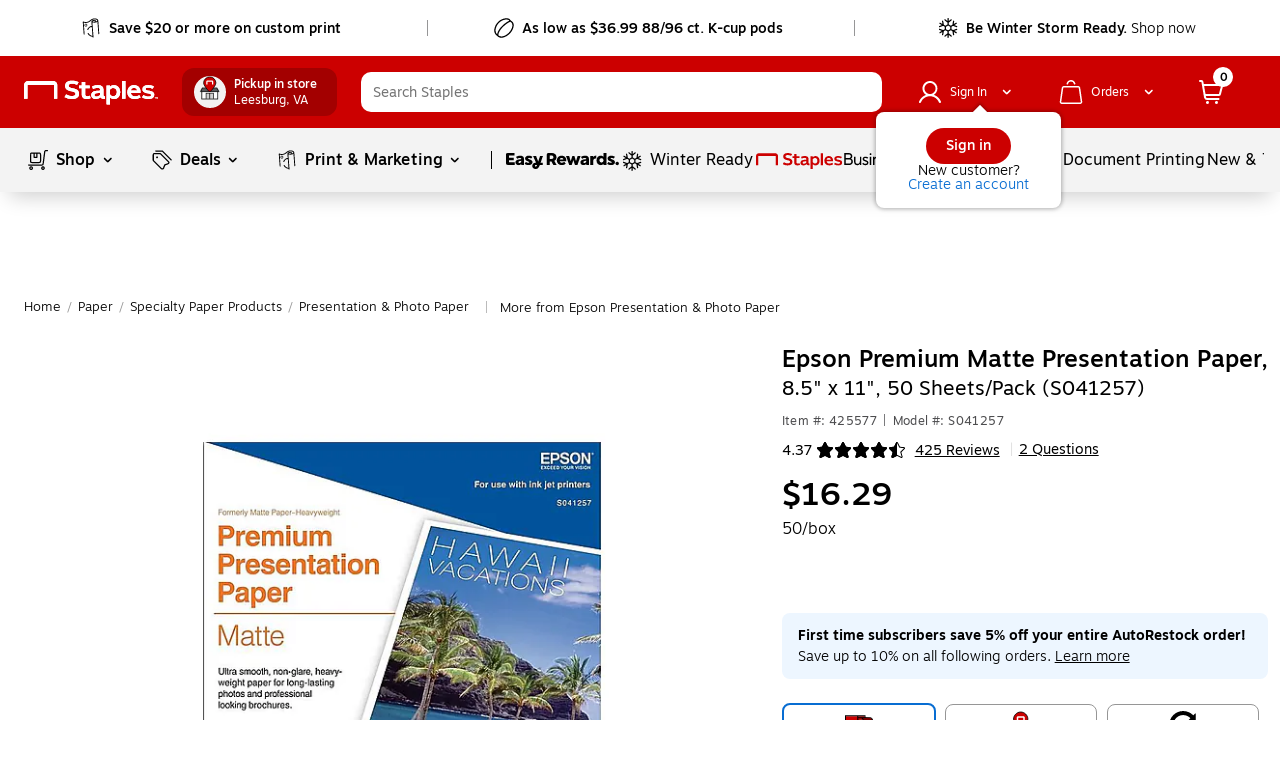

--- FILE ---
content_type: text/html; charset=utf-8
request_url: https://ws.cs.1worldsync.com/d5eea376/page/9b7e706240?mf=Epson&pn=S041257&cpn=425577&lang=en&market=US
body_size: 5296
content:
<!DOCTYPE html>
<html>
<head>
<meta http-equiv='Content-Type' content='text/html; charset=UTF-8'/>
<meta name='viewport' content='width=device-width, initial-scale=1.0, maximum-scale=1.0'>
<!-- ### PAGE HEAD BEGIN ### -->
<script type='text/javascript'>window["ccs_cc_initParams"] = ["d5eea376", "ws.cs.1worldsync.com"];
</script>
<!-- ### PAGE HEAD END ### -->
</head>
<body>
<!-- ### PAGE CONTENT BEGIN ### -->
<script type='text/javascript'>var link = document.createElement( "link" );
link.href = "https://cdn.cs.1worldsync.com/syndication/inlinecontent/fonts/motivasans/stylesheet.css";
link.type = "text/css";
link.rel = "stylesheet";

document.getElementsByTagName("head")[0].appendChild(link);

window.ccsIframeId = "ccsStaplesIframeId";

"use strict";

(function() {
    var ccs_icAutoheightSender = {};

    var utils = {
        getHeight: function() {
            var body = document.body;
            var html = document.documentElement;
            return Math.max(body.offsetHeight, html.offsetHeight);
        }
    };

    var createMessage = function() {
        return {
            height: utils.getHeight(),
            iframeId: window.ccsIframeId
        };
    };

    var sendMessage = function(message) {
        var messageString = JSON.stringify(message);
        window.parent.postMessage(messageString, "*");
    };

    ccs_icAutoheightSender.sendHeightUpdateRequest = function(event) {
        var messageParams = createMessage();
        if (event && event.detail) {
            messageParams.height = event.detail.height;
        }
        var message = {
            messageType: "heightUpdateRequest",
            params: messageParams
        };
        sendMessage(message);
    };

    window.ccs_icAutoheightSender = ccs_icAutoheightSender;
})();
</script>
<link href='https://cdn.cs.1worldsync.com/redirect/gp-subscriber-files/d5eea376/9b7e706240/Style.Minified/20241213111716.css' rel='stylesheet' type='text/css'/>
<script type='text/javascript' src='https://cdn.cs.1worldsync.com/static/pe/26_1_22_2/26_1_22_2/jsc/cl1ws.js'></script>
<script type='text/javascript'>

ccs_cc_loge_671d49('10254bd8');
function ccs_cc_gete_params_671d49(id){switch(id){
case '10254bd8': return { et: 'ProductHookLoad', serverParams: {"ServerTime":"95","ResultCode":"12"} };break;
}}
function ccs_cc_loge_671d49(id, clientParams){
var eventInfo = ccs_cc_gete_params_671d49(id); if(!eventInfo) return;
ccs_cc_log.logEvent (eventInfo.et, 'SKey=d5eea376&LCID=1033&Market=US&Locale=EN-USA&ZoneId=9b7e706240&ZoneVer=118&MfgPn=S041257&MasterId=105343e76dbbe1a7&CatalogId=a4873db7-84fa-4a66-84ce-aaa36749e781&SMfgName=Epson&SMfgPn=S041257&SUpcEan=00010343818323&ProductId=425577&MfgId=17', eventInfo.serverParams, clientParams); }


if (typeof ccs_cc_ready != "undefined" && ccs_cc_ready != null) ccs_cc_ready();
</script>
<script type='text/javascript'>(function() {
    var resizeEventName = "ccsResize";

    document.addEventListener(resizeEventName, function(event) {
        setTimeout(function() {
            ccs_icAutoheightSender.sendHeightUpdateRequest(event);
        }, 200);
    });

    ccs_icAutoheightSender.sendHeightUpdateRequest();

    var inlineClassName = "ccs-cc-inline";
    var inlineElement = document.getElementsByClassName(inlineClassName)[0];

    if (!inlineElement || window.getComputedStyle(inlineElement).display === "none") {
        var observerConfig = {
            attributes: true,
            childList: true,
            subtree: true
        };

        var checkHeightChange = function() {
            var threshold = 20;
            var bodyHeight = document.body.offsetHeight;
            var outerHeight = window.outerHeight;
            if (Math.abs(bodyHeight - outerHeight) > threshold) {
                var resizeEvent = document.createEvent("CustomEvent");
                resizeEvent.initEvent(resizeEventName, true, true);
                document.dispatchEvent(resizeEvent);
            }
        };

        var observer = new MutationObserver(checkHeightChange);
        observer.observe(document.body, observerConfig);
    }
})();




(function($){
    if (!$) return;
    let logo_div = $('.ccs-logo-ls');
    if (!logo_div.length) return;
    let inline_div = $('.ccs-cc-inline');
    if (!inline_div.length) logo_div.hide();
}(window.ccsJq));


var style = document.createElement( "style" );
style.innerText = " a:not(.ccs-cc-inline-acc-header) {color:#c00 !important}";
document.getElementsByTagName("head")[0].appendChild(style);

/* CCSDT - 10919 */

(function($){
    if(!$) return;
  $(':header').each(function () {
     var htmlnew = $(this).prop('outerHTML').replace(/h[1-5]/g,function(val) {return 'h' + (+val[1] + 1)});
     $(this).replaceWith(htmlnew);
});
})(window.ccsJq);



/* remove HP duplicate videos */

(function($){
    if(!$) return;
    let hp_inline = $('.ccs-cc-inline-hp');
    if (!hp_inline.length) return;
    let all_videos = hp_inline.find('[data-video-url]');
    all_videos.each(function() {
        let video_url = $(this).attr('data-video-url');
        let section = $('.ccs-cc-inline-section').has(`[data-video-url="${video_url}"]`);
        if (section.length == 2) section[1].remove();
    });
}(window.ccsJq));




</script>
<!-- ### PAGE CONTENT END ### -->
</body>
</html>


--- FILE ---
content_type: text/css; charset=UTF-8
request_url: https://www.staples.com/_next/static/css/370.e60d0014b795691e6873.css
body_size: 2121
content:
.sku-set__product_skuset{clear:both}.sku-set__product_skuset ul{margin:0;display:flex;flex-flow:wrap}.sku-set__product_skuset ul li{margin:0;padding:0;cursor:pointer}.sku-set__product_skuset ul li:before{content:""}.sku-set__product_skuset .sku-set__sku_options.sku-set__color_swatches .sku-set__shrink_container{overflow-y:hidden}.sku-set__product_skuset .sku-set__sku_options.sku-set__color_swatches .sku-set__swatch_list div.sku-set__swatch_pill{margin-right:8px;margin-bottom:8px;position:relative}.sku-set__product_skuset .sku-set__sku_options.sku-set__color_swatches .sku-set__swatch_list div.sku-set__swatch_pill * input[type=radio],.sku-set__product_skuset .sku-set__sku_options.sku-set__color_swatches .sku-set__swatch_list div.sku-set__swatch_pill>input[type=radio]{position:absolute;appearance:none;cursor:pointer;width:100%;height:100%}.sku-set__product_skuset .sku-set__sku_options.sku-set__color_swatches .sku-set__swatch_list li{border-radius:9px!important}@media (min-width:1025px){.sku-set__product_skuset .sku-set__sku_options.sku-set__color_swatches .sku-set__swatch_list li{width:105px!important;height:105px!important}}@media (min-width:821px)and (max-width:1024px){.sku-set__product_skuset .sku-set__sku_options.sku-set__color_swatches .sku-set__swatch_list li{width:90px!important;height:90px!important}}@media (min-width:601px)and (max-width:820px){.sku-set__product_skuset .sku-set__sku_options.sku-set__color_swatches .sku-set__swatch_list li{width:80px!important;height:80px!important}}@media (min-width:360px)and (max-width:600px){.sku-set__product_skuset .sku-set__sku_options.sku-set__color_swatches .sku-set__swatch_list li{width:100px!important;height:100px!important}}@media screen and (max-width:372px){.sku-set__product_skuset .sku-set__sku_options.sku-set__color_swatches .sku-set__swatch_list li{width:92px!important;height:92px!important}}.sku-set__product_skuset .sku-set__sku_options.sku-set__color_swatches .sku-set__swatch_list li span{height:inherit;display:block;background-repeat:no-repeat;background-size:contain;border-radius:15px}.sku-set__product_skuset .sku-set__sku_options.sku-set__color_swatches .sku-set__swatch_list li.sku-set__swatch_unavailable:before{position:absolute;content:"";left:2px;top:49%;right:2px;border-top:3px solid #4d4d4f;-webkit-transform:skewY(-45deg);-moz-transform:skewY(-45deg);transform:skewY(-45deg)}.sku-set__product_skuset .sku-set__sku_options.sku-set__color_swatches .sku-set__swatch_list li.sku-set__swatch_unavailable span{opacity:.5!important}.sku-set__product_skuset .sku-set__sku_options.sku-set__color_swatches .sku-set__swatch_list li.sku-set__swatch_selected.sku-set__swatch_unavailable{border:2px solid #c00}.sku-set__product_skuset .sku-set__sku_options.sku-set__color_swatches .sku-set__swatch_list li.sku-set__swatch_selected{padding:0}.sku-set__product_skuset .sku-set__sku_options.sku-set__color_swatches .sku-set__show_more_container{position:relative}.sku-set__product_skuset .sku-set__sku_options.sku-set__color_swatches .sku-set__show_more_container .sku-set__gradient_box{height:119px;width:100%;position:absolute;bottom:55px;background-image:linear-gradient(180deg,hsla(0,0%,100%,0),#fff)}.sku-set__product_skuset .sku-set__sku_options{clear:both;padding-bottom:12px}.sku-set__product_skuset .sku-set__sku_options:last-child{margin-bottom:20px;padding-bottom:20px;border-bottom:1px solid #ddd}@media (max-width:359px){.sku-set__product_skuset .sku-set__sku_options:last-child{padding-bottom:16px}}@media (min-width:360px)and (max-width:600px){.sku-set__product_skuset .sku-set__sku_options{margin-bottom:8px}}.sku-set__product_skuset .sku-set__sku_options .sku-set__option_label{font-family:Motiva-Light,Helvetica,Arial,sans-serif;font-size:14px;display:block;padding-bottom:12px}@media (min-width:360px)and (max-width:600px){.sku-set__product_skuset .sku-set__sku_options .sku-set__option_label{padding-bottom:12px}}.sku-set__product_skuset .sku-set__sku_options .sku-set__swatch_list{align-items:center}.sku-set__product_skuset .sku-set__sku_options .sku-set__swatch_list div.sku-set__swatch_pill{margin-right:12px;margin-bottom:20px}.sku-set__product_skuset .sku-set__sku_options .sku-set__swatch_list li{width:29px;height:29px;border:1px solid #9b9b9b;border-radius:18px;cursor:pointer;background-position:50%}.sku-set__product_skuset .sku-set__sku_options .sku-set__swatch_list li a{width:100%;height:100%;display:block;border-radius:18px;background-position:50%}.sku-set__product_skuset .sku-set__sku_options .sku-set__swatch_list li.sku-set__swatch_selected{padding:2px;border:2px solid #086dd2;width:36px;height:36px}.sku-set__product_skuset .sku-set__sku_options .sku-set__swatch_list li.sku-set__swatch_unavailable:before{position:absolute;content:"";left:0;top:45%;right:0;border-top:3px solid #9b9b9b;-webkit-transform:skewY(-45deg);-moz-transform:skewY(-45deg);transform:skewY(-45deg)}.sku-set__product_skuset .sku-set__sku_options .sku-set__options_list div.sku-set__option_pill{position:relative;margin-right:10px;margin-bottom:8px}@media (min-width:360px)and (max-width:600px){.sku-set__product_skuset .sku-set__sku_options .sku-set__options_list div.sku-set__option_pill{margin-bottom:8px}}.sku-set__product_skuset .sku-set__sku_options .sku-set__options_list div.sku-set__option_pill.sku-set__hide_tooltip>div div{display:none!important}.sku-set__product_skuset .sku-set__sku_options .sku-set__options_list div.sku-set__option_pill * input[type=radio],.sku-set__product_skuset .sku-set__sku_options .sku-set__options_list div.sku-set__option_pill>input[type=radio]{position:absolute;appearance:none;cursor:pointer;width:100%;height:100%}.sku-set__product_skuset .sku-set__sku_options .sku-set__options_list .sku-set__option_pill_available{font-size:14px;padding:7px;border:1px solid #9b9b9b;border-radius:8px;min-width:42px;text-align:center;line-height:16px}.sku-set__product_skuset .sku-set__sku_options .sku-set__options_list .sku-set__option_pill_unavailable{font-size:14px;padding:7px;border:1px dashed #ddd;border-radius:8px;min-width:42px;text-align:center;line-height:16px;color:#9b9b9b;position:relative;background:linear-gradient(to left top,transparent 47.75%,#ddd 49.5%,#ddd 50.5%,transparent 52.25%)}.sku-set__product_skuset .sku-set__sku_options .sku-set__options_list .sku-set__option_selected{border:2px solid #086dd2;background:#e1eefd}@media (min-width:360px)and (max-width:600px){.sku-set__product_skuset .sku-set__sku_options .sku-set__option_label{font-size:12px}}@media (min-width:601px)and (max-width:820px){.sku-set__product_skuset .sku-set__sku_options .sku-set__option_label{font-size:12px}}.sku-set__product_skuset .sku-set__v2 .sku-set__option_type_label{margin:20px 0;font-family:Motiva-Bold,Helvetica,Arial,sans-serif;font-size:20px;line-height:28px}@media (min-width:821px)and (max-width:1024px){.sku-set__product_skuset .sku-set__v2 .sku-set__option_type_label{margin:20px 0}}@media (min-width:601px)and (max-width:820px){.sku-set__product_skuset .sku-set__v2 .sku-set__option_type_label{font-size:18px;line-height:24px;margin:8px 0 12px}}@media (min-width:360px)and (max-width:600px){.sku-set__product_skuset .sku-set__v2 .sku-set__option_type_label{font-size:18px;line-height:24px;margin:8px 0 12px}}.sku-set__product_skuset .sku-set__v2.sku-set__sku_option .sku-set__option{width:calc(50% - 6px);background:#fff;margin-bottom:12px}.sku-set__product_skuset .sku-set__v2.sku-set__sku_option .sku-set__option:nth-child(odd){margin-right:6px}.sku-set__product_skuset .sku-set__v2.sku-set__sku_option .sku-set__option:nth-child(2n){margin-left:6px}.sku-set__product_skuset .sku-set__v2.sku-set__sku_option .sku-set__option.sku-set__pill_only{margin:0 12px 12px 0!important;width:auto!important}.sku-set__product_skuset .sku-set__v2.sku-set__sku_option .sku-set__option.sku-set__pill_only .sku-set__optionContainer{padding:0!important}.sku-set__product_skuset .sku-set__v2.sku-set__sku_option .sku-set__option:focus{outline:unset}.sku-set__product_skuset .sku-set__v2.sku-set__sku_option .sku-set__option li{background:#fff!important;height:100%}.sku-set__product_skuset .sku-set__v2.sku-set__sku_option .sku-set__option .sku-set__optionContainer{width:100%;height:100%;padding:8px 4px}.sku-set__product_skuset .sku-set__v2.sku-set__sku_option .sku-set__option .sku-set__optionContainer .sku-set__image{width:auto;max-width:100px;height:100px;margin:0 auto 4px;background-repeat:no-repeat;background-size:contain;background-position:50%}.sku-set__product_skuset .sku-set__v2.sku-set__sku_option .sku-set__option .sku-set__optionContainer .sku-set__value{font-size:14px;display:flex;flex-direction:row;flex-wrap:wrap;line-height:20px;margin:12px auto 0;justify-content:center;text-align:center}.sku-set__product_skuset .sku-set__v2.sku-set__sku_option .sku-set__option .sku-set__optionContainer .sku-set__value .sku-set__text{display:flex;font-family:Motiva-Medium,Helvetica,Arial,sans-serif}.sku-set__product_skuset .sku-set__v2.sku-set__sku_option .sku-set__option .sku-set__optionContainer .sku-set__value .sku-set__text.sku-set__value_only{font-family:Motiva-Bold,Helvetica,Arial,sans-serif}@media (min-width:601px)and (max-width:820px){.sku-set__product_skuset .sku-set__v2.sku-set__sku_option .sku-set__option .sku-set__optionContainer .sku-set__value .sku-set__text{width:100%;justify-content:center}}@media (min-width:360px)and (max-width:600px){.sku-set__product_skuset .sku-set__v2.sku-set__sku_option .sku-set__option .sku-set__optionContainer .sku-set__value .sku-set__text{width:100%;justify-content:center}}@media (min-width:821px)and (max-width:1024px){.sku-set__product_skuset .sku-set__v2.sku-set__sku_option .sku-set__option .sku-set__optionContainer .sku-set__value .sku-set__text{width:100%;justify-content:center}}.sku-set__product_skuset .sku-set__v2.sku-set__sku_option .sku-set__option .sku-set__optionContainer .sku-set__description{font-family:Motiva-Light,Helvetica,Arial,sans-serif;font-size:12px;line-height:16px;margin:4px auto 0;text-align:center}.sku-set__product_skuset .sku-set__v2.sku-set__sku_option .sku-set__option .sku-set__optionContainer .sku-set__icon_image{width:25px;height:25px;display:inline-block;margin:0;background-repeat:no-repeat;background-size:contain;background-position:50%;vertical-align:top}.sku-set__product_skuset .sku-set__v2.sku-set__sku_option .sku-set__option .sku-set__optionContainer .sku-set__right_section{padding-left:12px;vertical-align:top;display:inline-block;width:calc(100% - 25px)}.sku-set__product_skuset .sku-set__v2.sku-set__sku_option .sku-set__option .sku-set__optionContainer .sku-set__right_section.sku-set__text_only{vertical-align:sub!important}.sku-set__product_skuset .sku-set__v2.sku-set__sku_option .sku-set__option .sku-set__optionContainer .sku-set__right_section .sku-set__value{margin:0;justify-content:left}.sku-set__product_skuset .sku-set__v2.sku-set__sku_option .sku-set__option .sku-set__optionContainer .sku-set__right_section .sku-set__value .sku-set__text{justify-content:unset!important;text-align:left!important}.sku-set__product_skuset .sku-set__v2.sku-set__sku_option .sku-set__option .sku-set__optionContainer .sku-set__right_section .sku-set__description{text-align:left}.sku-set__product_skuset .sku-set__v2.sku-set__sku_option .sku-set__option>div{height:100%!important}.sku-set__product_skuset .sku-set__v2.sku-set__summary_container{border-top:1px solid #ddd;border-bottom:1px solid #ddd;margin:8px 0 20px}@media (min-width:601px)and (max-width:820px){.sku-set__product_skuset .sku-set__v2.sku-set__summary_container{margin-bottom:0;border-bottom:unset}}@media (min-width:360px)and (max-width:600px){.sku-set__product_skuset .sku-set__v2.sku-set__summary_container{margin-bottom:0;border-bottom:unset}}@media (min-width:601px)and (max-width:820px){.sku-set__product_skuset .sku-set__v2.sku-set__summary_container .sku-set__option_type_label{margin:20px 0}}@media (min-width:360px)and (max-width:600px){.sku-set__product_skuset .sku-set__v2.sku-set__summary_container .sku-set__option_type_label{margin:20px 0}}.sku-set__product_skuset .sku-set__v2.sku-set__summary_container .sku-set__summary_item{width:50%;height:100%;margin-bottom:24px;padding-right:24px;cursor:unset}.sku-set__product_skuset .sku-set__v2.sku-set__summary_container .sku-set__summary_item.sku-set__last_row{margin-bottom:20px}.sku-set__product_skuset .sku-set__v2.sku-set__summary_container .sku-set__summary_item .sku-set__title{font-family:Motiva-Light,Helvetica,Arial,sans-serif;font-size:12px;line-height:20px;text-transform:uppercase}.sku-set__product_skuset .sku-set__v2.sku-set__summary_container .sku-set__summary_item .sku-set__value{font-family:Motiva-Medium,Helvetica,Arial,sans-serif;font-size:14px;line-height:20px}.sku-set__product_skuset .sku-set__v2.sku-set__summary_container_v2{border-bottom:none}.sku-set__product_skuset .sku-set__v2 ul:focus{outline:unset!important}@media (min-width:360px)and (max-width:600px){.sku-set__product_skuset>div:last-child{margin-bottom:0;padding-bottom:0}}.easy-rewards__container{margin:16px 0 0 8px;font-size:14px;width:100%}@media (min-width:360px)and (max-width:600px){.easy-rewards__container{margin-bottom:12px}}.easy-rewards__container>*{vertical-align:top}.easy-rewards__container .easy-rewards__logo{display:inline-block;margin-top:2px}.easy-rewards__container .easy-rewards__headliner{margin:0 4px 0 8px;font-family:Motiva-Bold,Helvetica,Arial,sans-serif;font-style:italic;color:#5b0069;line-height:20px}.easy-rewards__container .easy-rewards__message{line-height:20px;margin-right:4px}.easy-rewards__container .easy-rewards__cta{line-height:20px;color:#000!important;text-decoration:underline;display:inline-block}.buy-more-dotcom__buy_more_container .buy-more-dotcom__promo_offer{margin-top:8px;margin-bottom:8px}.buy-more-dotcom__buy_more_container .buy-more-dotcom__price_container{display:flex;min-height:30px;align-items:center}@media (min-width:1025px){.buy-more-dotcom__buy_more_container .buy-more-dotcom__price_container{min-height:36px}}.buy-more-dotcom__buy_more_container .buy-more-dotcom__line_item{margin-left:11px;color:#000;font-family:Motiva-Light,Helvetica,Arial,sans-serif;font-size:12px;line-height:18px}.buy-more-dotcom__buy_more_container .buy-more-dotcom__quantity,.buy-more-dotcom__buy_more_container .buy-more-dotcom__quantity_5,.buy-more-dotcom__buy_more_container .buy-more-dotcom__quantity_max,.buy-more-dotcom__buy_more_container .buy-more-dotcom__quantity_mid,.buy-more-dotcom__buy_more_container .buy-more-dotcom__quantity_mid_max{font-size:12px;text-align:left;color:#000}.buy-more-dotcom__buy_more_container .buy-more-dotcom__quantity{width:25px}.buy-more-dotcom__buy_more_container .buy-more-dotcom__quantity_5{width:37px}.buy-more-dotcom__buy_more_container .buy-more-dotcom__quantity_mid{width:44px}.buy-more-dotcom__buy_more_container .buy-more-dotcom__quantity_mid_max{width:52px}.buy-more-dotcom__buy_more_container .buy-more-dotcom__quantity_max{width:56px}.buy-more-dotcom__buy_more_container .buy-more-dotcom__seperator{width:21px}.buy-more-dotcom__buy_more_container .buy-more-dotcom__price{width:60px}.math-story-ux2dot0__math_story_container{position:relative;color:#000}.math-story-ux2dot0__math_story_container .math-story-ux2dot0__math_story_content a{color:#4d4d4f;cursor:pointer;text-decoration:underline}.math-story-ux2dot0__math_story_container .math-story-ux2dot0__math_story_content .math-story-ux2dot0__badge{font-family:Motiva-Bold,Helvetica,Arial,sans-serif;font-size:18px;line-height:24px;color:#000}.math-story-ux2dot0__math_story_container .math-story-ux2dot0__math_story_content .math-story-ux2dot0__pricing_info{margin-top:8px;padding-right:3px;line-height:1.38em}.math-story-ux2dot0__math_story_container .math-story-ux2dot0__math_story_content .math-story-ux2dot0__pricing_info .math-story-ux2dot0__primary,.math-story-ux2dot0__math_story_container .math-story-ux2dot0__math_story_content .math-story-ux2dot0__pricing_info .math-story-ux2dot0__regular_price{margin-bottom:4px;display:flex;gap:20px}.math-story-ux2dot0__math_story_container .math-story-ux2dot0__math_story_content .math-story-ux2dot0__pricing_info .math-story-ux2dot0__primary *{color:#c00!important}.math-story-ux2dot0__math_story_container .math-story-ux2dot0__math_story_content .math-story-ux2dot0__pricing_info .math-story-ux2dot0__sa_primary{display:flex;gap:20px;margin-bottom:4px}.math-story-ux2dot0__math_story_container .math-story-ux2dot0__math_story_content .math-story-ux2dot0__pricing_info .math-story-ux2dot0__pricing_info_label,.math-story-ux2dot0__math_story_container .math-story-ux2dot0__math_story_content .math-story-ux2dot0__pricing_info .math-story-ux2dot0__pricing_info_value{font-family:Motiva-Light,Helvetica,Arial,sans-serif;font-size:14px;line-height:20px;color:#000}.math-story-ux2dot0__math_story_container .math-story-ux2dot0__math_story_content .math-story-ux2dot0__pricing_info .math-story-ux2dot0__line_through{text-decoration:line-through}.math-story-ux2dot0__math_story_container .math-story-ux2dot0__math_story_content .math-story-ux2dot0__pricing_info .math-story-ux2dot0__on_contract{color:#832f68}.math-story-ux2dot0__math_story_container .math-story-ux2dot0__math_story_content .math-story-ux2dot0__pricing_info .math-story-ux2dot0__on_promo{color:#c00}.math-story-ux2dot0__math_story_container .math-story-ux2dot0__math_story_content .math-story-ux2dot0__pricing_info .math-story-ux2dot0__pricing_info_label{flex:1}.math-story-ux2dot0__math_story_container .math-story-ux2dot0__math_story_content .math-story-ux2dot0__pricing_info .math-story-ux2dot0__price_element{color:#4d4d4f;display:flex;justify-content:flex-end;margin-top:2px}.math-story-ux2dot0__math_story_container .math-story-ux2dot0__math_story_content .math-story-ux2dot0__pricing_info .math-story-ux2dot0__price_element .math-story-ux2dot0__final_price_amt{font-family:Motiva-Medium,Helvetica,Arial,sans-serif;font-size:14px;line-height:20px;color:#000;border-top:1px solid #ddd;padding-top:4px}.math-story-ux2dot0__math_story_container .math-story-ux2dot0__math_story_content .math-story-ux2dot0__pricing_info .math-story-ux2dot0__price_element .math-story-ux2dot0__final_price_amt_promo{color:#c00}.math-story-ux2dot0__math_story_container .math-story-ux2dot0__math_story_content .math-story-ux2dot0__pricing_info .math-story-ux2dot0__price_element .math-story-ux2dot0__price_uom{font-family:Motiva-Light,Helvetica,Arial,sans-serif;font-size:12px;line-height:16px;color:#000;padding-bottom:18px;text-transform:capitalize}.math-story-ux2dot0__math_story_container .math-story-ux2dot0__math_story_content .math-story-ux2dot0__pricing_info .math-story-ux2dot0__price_element_sa{display:flex;padding-top:4px;border-top:1px solid #ddd}.math-story-ux2dot0__math_story_container .math-story-ux2dot0__math_story_content .math-story-ux2dot0__pricing_info .math-story-ux2dot0__price_element_sa .math-story-ux2dot0__final_price_amt{font-family:Motiva-Medium,Helvetica,Arial,sans-serif;font-size:14px;line-height:20px}.math-story-ux2dot0__math_story_container .math-story-ux2dot0__math_story_content .math-story-ux2dot0__additional_msg{font-family:Motiva-Light,Helvetica,Arial,sans-serif;font-size:12px;line-height:16px;color:#000;margin-bottom:8px}.math-story-ux2dot0__math_story_container .math-story-ux2dot0__math_story_content .math-story-ux2dot0__additional_msg p{margin:0}.math-story-ux2dot0__math_story_container .math-story-ux2dot0__math_story_content .math-story-ux2dot0__additional_msg .math-story-ux2dot0__info_text{margin-top:6px;overflow:hidden}.buy-more-sba__bmsm_container{width:fit-content;margin:4px 0}.buy-more-sba__bmsm_container .buy-more-sba__bmsm_trigger{margin:8px 0}.buy-more-sba__bmsm_container .buy-more-sba__bmsm_trigger .buy-more-sba__title{margin-left:8px;color:#000;font-size:14px;line-height:20px;text-decoration:underline}.buy-more-sba__table_container{width:100%;margin:0}.buy-more-sba__table_container tr.buy-more-sba__heading{background:#e9f0fd;font-family:Motiva-Medium,Helvetica,Arial,sans-serif}.buy-more-sba__table_container tr.buy-more-sba__qty_price_row{border-bottom:1px solid #ddd}.buy-more-sba__table_container tr.buy-more-sba__qty_price_row:last-child{border-bottom:none}.buy-more-sba__table_container tr{width:100%;height:24px}.buy-more-sba__table_container tr td,.buy-more-sba__table_container tr th{color:#000;font-size:14px;line-height:20px;text-align:left;vertical-align:middle;padding-top:2px;padding-bottom:2px}.buy-more-sba__table_container tr td:first-child,.buy-more-sba__table_container tr th:first-child{width:50%;padding-left:8px}.buy-more-sba__table_container tr td:last-child,.buy-more-sba__table_container tr th:last-child{padding-right:8px}

--- FILE ---
content_type: application/x-javascript
request_url: https://cdn.cs.1worldsync.com/static/pe/26_1_22_2/26_1_22_2/jsc/cl1ws.js
body_size: 7234
content:
/*!
(C) 2026 1WorldSync, Inc.
*/
function ccs_cc_logsvc(){var t=this;t.pStart="ccs_cc_log_startTime",t.pInit="ccs_cc_initParams",t.pId=t.genGuid(),void 0===window[t.pStart]&&(window[t.pStart]=(new Date).getTime()),t.ping=function(){t.pingCount++,1<t.pingCount&&t.sendEvent("Ping"),t.pingCount<=t.maxPing&&window.setTimeout(t.ping,t.pingPeriod)};try{t.host=window.location.href.substr(0,300)}catch(t){}t.cnt=0,t.init(),t.sendEvent("TInit",null,!0),t.setPing(0,15e3)}if(function(){var r,t,s,c=[];function e(t,e){if(t instanceof Array)for(var n=0;n<t.length;n++)c.push(o(t[n],e));else{if(!(t instanceof Object))return;c.push(o(t,e))}r||(r=setInterval(function(){!function(){for(var t=c.length-1;0<=t;t--){var e=c[t];if(i(e)){var n=document.createEvent("Event");n.initEvent("ccsInViewport",!0,!0);var o=!e.element.dispatchEvent(n);if(o)continue;e.callback&&e.callback.call(e.element),c.splice(t,1)}}c.length||(clearInterval(r),r=null)}()},2e3))}function o(t,e){return t instanceof HTMLElement&&(t={element:t}),e&&!t.callback&&(t.callback=e),"string"==typeof t.callback&&(t.callback=new Function(t.callback)),t}function i(t){var e=t.element;if(e instanceof HTMLElement||(e=t.element=document.getElementById(t.id)),!e)return!1;for(var n=e;n!==document.body;){var o=n.getBoundingClientRect();if(0===o.width||0===o.height)return!1;n=n.parentNode}var r=e.getBoundingClientRect(),c=r.top,i=r.bottom,a=window;if(!l())return!0;window.frameElement&&(a=window.parent,i=(c+=window.frameElement.getBoundingClientRect().top)+r.height);var s=a.innerHeight||a.document.documentElement.clientHeight;return c<s&&0<=c&&s<=i||i<=s&&0<i||c<=0&&s<=i}function l(){try{return window.parent.location.host===window.location.host}catch(t){return!1}}window.ccs_util={startWith:function(t,e){return t.substring(0,e.length)===e},stringFormat:function(){var n=arguments;return n[0].replace(/{(\d+)}/g,function(t,e){return e=parseInt(e),void 0!==n[e+1]?n[e+1]:t})},initViewportEvent:e,initViewportEvent2:e,isSameDomain:l,isMobile:function(){return void 0===t&&(t=/Android|webOS|iPhone|iPad|iPod|BlackBerry|IEMobile|Opera Mini/i.test(navigator.userAgent)),t},loadScripts:function(t,e){var n=t.length;0===n&&e();for(var o=0,r=0;r<n;r++)$.getScript(t[r],function(){++o===n&&e()})},keepFocus:function(t){for(var e=t.querySelectorAll("a[href], area[href], input:not([disabled]),select:not([disabled]), textarea:not([disabled]),button:not([disabled]), *[tabindex]"),n=[],o=0;o<e.length;o++){var r=e[o];0!==r.offsetHeight&&0!==r.offsetWidth&&"hidden"!==window.getComputedStyle(r).visibility&&n.push(r)}var c=n[0],i=n[n.length-1];function a(t){var e=t.which||t.keyCode;t.preventDefault=t.preventDefault||function(){t.returnValue=!1},9===e&&(t.target!==i||t.shiftKey?t.target===c&&t.shiftKey&&(t.preventDefault(),i.focus()):(t.preventDefault(),c.focus()))}s&&s.removeListener&&s.removeListener("keydown",a,!1),t.addEventListener("keydown",a,!1),s=t}}}(),function(){var t,e;void 0===window.ccs_define&&(function(p){var c,i,h,g,y={},v={},w={},m={},n=Object.prototype.hasOwnProperty,o=[].slice,_=/\.js$/;function b(t,e){return n.call(t,e)}function a(t,e){var n,o,r,c,i,a,s,l,d,u,f,p=e&&e.split("/"),h=w.map,g=h&&h["*"]||{};if(t){for(i=(t=t.split("/")).length-1,w.nodeIdCompat&&_.test(t[i])&&(t[i]=t[i].replace(_,"")),"."===t[0].charAt(0)&&p&&(t=p.slice(0,p.length-1).concat(t)),d=0;d<t.length;d++)if("."===(f=t[d]))t.splice(d,1),d-=1;else if(".."===f){if(0===d||1===d&&".."===t[2]||".."===t[d-1])continue;0<d&&(t.splice(d-1,2),d-=2)}t=t.join("/")}if((p||g)&&h){for(d=(n=t.split("/")).length;0<d;d-=1){if(o=n.slice(0,d).join("/"),p)for(u=p.length;0<u;u-=1)if((r=h[p.slice(0,u).join("/")])&&(r=r[o])){c=r,a=d;break}if(c)break;!s&&g&&g[o]&&(s=g[o],l=d)}!c&&s&&(c=s,a=l),c&&(n.splice(0,a,c),t=n.join("/"))}return t}function S(e,n){return function(){var t=o.call(arguments,0);return"string"!=typeof t[0]&&1===t.length&&t.push(null),i.apply(p,t.concat([e,n]))}}function j(e){return function(t){y[e]=t}}function O(t){if(b(v,t)){var e=v[t];delete v[t],m[t]=!0,c.apply(p,e)}if(!b(y,t)&&!b(m,t))throw new Error("No "+t);return y[t]}function s(t){var e,n=t?t.indexOf("!"):-1;return-1<n&&(e=t.substring(0,n),t=t.substring(n+1,t.length)),[e,t]}function E(t){return t?s(t):[]}h=function(t,e){var n,o=s(t),r=o[0],c=e[1];return t=o[1],r&&(n=O(r=a(r,c))),r?t=n&&n.normalize?n.normalize(t,function(e){return function(t){return a(t,e)}}(c)):a(t,c):(r=(o=s(t=a(t,c)))[0],t=o[1],r&&(n=O(r))),{f:r?r+"!"+t:t,n:t,pr:r,p:n}},g={require:function(t){return S(t)},exports:function(t){var e=y[t];return void 0!==e?e:y[t]={}},module:function(t){return{id:t,uri:"",exports:y[t],config:function(t){return function(){return w&&w.config&&w.config[t]||{}}}(t)}}},c=function(t,e,n,o){var r,c,i,a,s,l,d,u=[],f=typeof n;if(l=E(o=o||t),"undefined"==f||"function"==f){for(e=!e.length&&n.length?["require","exports","module"]:e,s=0;s<e.length;s+=1)if("require"===(c=(a=h(e[s],l)).f))u[s]=g.require(t);else if("exports"===c)u[s]=g.exports(t),d=!0;else if("module"===c)r=u[s]=g.module(t);else if(b(y,c)||b(v,c)||b(m,c))u[s]=O(c);else{if(!a.p)throw new Error(t+" missing "+c);a.p.load(a.n,S(o,!0),j(c),{}),u[s]=y[c]}i=n?n.apply(y[t],u):void 0,t&&(r&&r.exports!==p&&r.exports!==y[t]?y[t]=r.exports:i===p&&d||(y[t]=i))}else t&&(y[t]=n)},t=i=function(t,e,n,o,r){if("string"==typeof t)return g[t]?g[t](e):O(h(t,E(e)).f);if(!t.splice){if((w=t).deps&&i(w.deps,w.callback),!e)return;e.splice?(t=e,e=n,n=null):t=p}return e=e||function(){},"function"==typeof n&&(n=o,o=r),o?c(p,t,e,n):setTimeout(function(){c(p,t,e,n)},4),i},i.config=function(t){return i(t)},t._defined=y,(e=function(t,e,n){if("string"!=typeof t)throw new Error("See almond README: incorrect module build, no module name");e.splice||(n=e,e=[]),b(y,t)||b(v,t)||(v[t]=[t,e,n])}).amd={jQuery:!0}}(),window.ccs_define=e,window.ccs_require=t)}(),window.ccs_crawler=window.ccs_crawler||{extract:function(t){if(ccs_crawler.noindex){var e=document.getElementById(t);if(e){var n=e.getAttribute("data-init");e.parentElement.innerHTML=e.innerHTML,new Function(n)()}}}},ccs_cc_logsvc.prototype.init=function(){function t(){return void 0===window[e.pInit]?null:window[e.pInit]}var e=this;null==t()?(e.ccsHost="ws.cs.1worldsync.com",e.skey="undefined"):(e.skey=t()[0],e.ccsHost=t()[1])},ccs_cc_logsvc.prototype.setPing=function(t,e){this.pingCount=0,this.maxPing=t,this.pingPeriod=e,this.ping()},ccs_cc_logsvc.prototype.genGuid=function(){var t,e;for(t="",e=0;e<32;e++)t+=Math.floor(16*Math.random()).toString(16);return t},ccs_cc_logsvc.prototype.getWaitTime=function(){var t=this.pStart;return void 0===window[t]?-1:(new Date).getTime()-window[t]},ccs_cc_logsvc.prototype.getFullId=function(t){return"ccs_cc_log_"+t},ccs_cc_logsvc.prototype.addGif=function(t,e){var n=this.cnt++,o=document.getElementsByClassName("body")[0];if(o){o=document.appendChild(document.createElement("body"));var r=document.createElement("img");r.style.visibility="collapsed",r.id="ccs_cc_tgif",r.src=this.getSrc("t.gif",t,e,n),o.appendChild(r)}},ccs_cc_logsvc.prototype.logEvent=function(t,o,e,n){var r=e||{};for(var c in n)n.hasOwnProperty(c)&&(r[c]=n[c]);r.Et&&(t=r.Et,delete r.Et),this.sendEvent(t,function(){var t=o||"",e="";for(var n in r)r.hasOwnProperty(n)&&(e+="&"+n+"="+encodeURIComponent(r[n]));return 0===(t+=e).indexOf("&")?t.substr(1):t}(),!0)},ccs_cc_logsvc.prototype.logEventSync=function(t,e,n,o){this.logEvent(t,e,n,o);for(var r=100+(new Date).getTime();new Date<r;);},ccs_cc_logsvc.prototype.sendEvent=function(t,e,n){var o=this,r=this.cnt++,c=e?"&"+e:"",i="log?Dom=1ws&Et="+t+"&PId="+o.pId+"&ClWait="+o.getWaitTime()+"&_LogId="+r+c;n&&(i+="&Host="+escape(o.host));var a=("https:"==window.location.protocol?"https://":"http://")+o.ccsHost+"/"+i,s=document.createElement("script");s.type="text/javascript",s.async=!0,s.id=o.getFullId(r),s.src=2e3<a?a.substring(0,2e3):a;var l=document.getElementsByTagName("script")[0];l.parentNode.insertBefore(s,l)},ccs_cc_logsvc.prototype.clear=function(t){var e=this.getFullId(t),n=document.getElementById(e);null!=n&&n.parentNode.removeChild(n)},ccs_cc_logsvc.prototype.dispatchEvent=function(t,e,n){if(t){"string"==typeof t&&(t=JSON.parse(t));var o=window[t.logFunctionName];o&&(o(t.eventId,e),n&&this.wait(n))}},ccs_cc_logsvc.prototype.getEventParams=function(t){if(t){"string"==typeof t&&(t=JSON.parse(t));var e=window[t.paramsFunctionName];if(e){var n=e(t.eventId);return null!=n?n.serverParams:null}}},ccs_cc_logsvc.prototype.wait=function(t){for(var e=(new Date).getTime(),n=e;n-e<t;)n=(new Date).getTime()},!ccs_cc_log)var ccs_cc_log=new ccs_cc_logsvc;
/*!
(C) 2026 1WorldSync, Inc.
*/function ccs_cc_contentloader(t){var e,n=this,o="ccs_loading_scripts";void 0===window[o]&&(window[o]=[]),n.isLoading=!1,n.addedObjects=[],n.waitLoadScripts=[],n.cssToLoad=0,n.scriptToLoad=0,n.objName=t,n.addedRefs=[],n.loadingCSS=[],n.isLoadFinishing=!1,n.objectToLoad=null,n.contextId=null,n.lastScript=null,n.lastTarget=null,n.navigated=!0,n.defaultUrl={},n.loadingScripts=window[o],n.ccsHost=ccs_cc_log.ccsHost,n.skey=ccs_cc_log.skey,window.setInterval((e=this,function(){e.navTo()}),50)}ccs_cc_contentloader.prototype.load=function(t){var e=new RegExp("^file://.*"),n=new RegExp("^http://localhost(:\\d+)?(/.*)?$"),o=new RegExp("^http://127.0.0.1(:\\d+)?(/.*)?$"),r=this;if(null==r.contextId||void 0!==t.contextId&&t.contextId==r.contextId){r.contextId=null,r.objectToLoad=t,r.isLoading=!0,r.log("load started");var c,i=r.getHead();r.cssToLoad=0;var a=window.location.protocol+"//"+window.location.host;if(!a.match(e)&&!a.match(n)&&!a.match(o)&&t.sites){var s=!1;if(0<t.sites.length)for(c=0;c<t.sites.length&&!(s=a.match(new RegExp("^(http|https)://(?:w*.)*"+t.sites[c])));c++);if(!s)return void r.error("The request is originated from unregistered host: '"+a+"'. Please go to Portal / Site Integration settings to add it into your sites list.")}if(r.runScript(t.jsBefore)&&r.log("JS before added"),t.styleSheets&&0<t.styleSheets.length)for(r.loadingCSS=new Array,c=0;c<t.styleSheets.length;c++)if(!r.checkAdded(t.styleSheets[c])){var l=document.createElement("link");l.setAttribute("rel","stylesheet"),l.setAttribute("type","text/css"),l.setAttribute("href",t.styleSheets[c]),l.objName=r.objName,r.loadingCSS.push(l),r.cssToLoad++,i.appendChild(l),r.addedObjects.push(l),r.addedRefs.push(t.styleSheets[c])}r.scriptsToLoad=0,r.loadScripts(t.startScripts),0==r.scriptsToLoad&&0==r.cssToLoad?r.finishLoad():r.scheduleCallback()}},ccs_cc_contentloader.prototype.loadScripts=function(t){if(t&&0<t.length){for(var e=0;e<t.length;e++)this.waitLoadScripts.push(t[e]);this.procScriptsQueue()}},ccs_cc_contentloader.prototype.procScriptsQueue=function(){var t=this,e=t.waitLoadScripts,n=t.getHead(),o=new Array;if(0<e.length){for(var r=0;r<e.length;r++){var c=e[r];if(c.dep&&!t.checkDep(c.dep)||0<=t.arrayPos(t.loadingScripts,c.src))o.push(c);else if(t.checkAdded(c.src))c.obj&&t.initDep(c.obj);else{var i=document.createElement("script");i.type="text/javascript",i.src=c.src,c.obj&&(i.objName=c.obj);var a=function(t,e){return function(){this.objName&&t.initDep(this.objName),t.scriptLoaded(this.src,e)}};i.onload=a(this,"script is loaded: "),i.onerror=a(this,"script is not loaded: "),t.scriptsToLoad++,t.loadingScripts.push(c.src),t.addedObjects.push(i),t.addedRefs.push(c.src),n.appendChild(i)}}t.waitLoadScripts=o}},ccs_cc_contentloader.prototype.call=function(t){var e=document.createElement("script");e.type="text/javascript",e.async=!0,e.src=("https:"==window.location.protocol?"https://":"http://")+this.ccsHost+"/"+t;var n=document.getElementsByTagName("script")[0];return n.parentNode.insertBefore(e,n),e},ccs_cc_contentloader.prototype.scriptLoaded=function(t,e){var n=this,o=n.arrayPos(n.loadingScripts,t);n.loadingScripts.splice(o,1),n.log(e+t),n.scriptsToLoad--},ccs_cc_contentloader.prototype.checkDep=function(t){return window["ccs_cc_dep_"+t]},ccs_cc_contentloader.prototype.initDep=function(t){window["ccs_cc_dep_"+t]=!0},ccs_cc_contentloader.prototype.getHead=function(){return document.getElementsByTagName("head")[0]},ccs_cc_contentloader.prototype.arrayPos=function(t,e){var n;for(n=0;n<t.length;n++)if(t[n]==e)return n;return-1},ccs_cc_contentloader.prototype.checkAdded=function(t){var e;if(0<=this.arrayPos(this.addedRefs,t))return!0;var n=this.getHead();for(e=0;e<n.childNodes.length;e++){var o=n.childNodes[e];if(o.src&&o.src==t)return!0;if(o.href&&o.href==t)return!0}return!1},ccs_cc_contentloader.prototype.checkScripts=function(){var t=this;return 0<t.scriptsToLoad?(t.scheduleCallback(),!1):!(0<t.waitLoadScripts.length)||(t.procScriptsQueue(),t.scheduleCallback(),!1)},ccs_cc_contentloader.prototype.scheduleCallback=function(){var e;window.setTimeout((e=this,function(){try{e.finishLoad()}catch(t){e.error("Internal error occurred. "+t)}}),5)},ccs_cc_contentloader.prototype.runScript=function(t){if(t&&0<t.length){var e=document.createElement("script");document.documentElement.appendChild(e);var n=document.createTextNode(t);return e.appendChild(n),this.getHead().appendChild(e),this.addedObjects.push(e),!0}return!1},ccs_cc_contentloader.prototype.finishLoad=function(){var t,e=this,n=e.objectToLoad;if(null!=n){var o=e.addedObjects;if(!e.isLoadFinishing){if(n.startScripts){if(!e.checkScripts())return;n.startScripts=null,e.log("start scripts ready")}if(n.inlineStyle&&0<n.inlineStyle.length){var r=document.createElement("style");r.setAttribute("type","text/css");var c="";for(t=0;t<n.inlineStyle.length;t++)c+=n.inlineStyle[t];var i=document.createTextNode(c);r.styleSheet?r.styleSheet.cssText=i.nodeValue:r.appendChild(i),e.getHead().appendChild(r),o.push(r),n.inlineStyle=null,e.log("inline CSS added")}if(!e.checkContainers(n))return void e.scheduleCallback();if(n.htmlBlocks){for(t=0;t<n.htmlBlocks.length;t++){var a=n.htmlBlocks[t].id;if(null!=a){var s=document.getElementById(a);if(null!=s){var l=n.htmlBlocks[t].it,d=n.htmlBlocks[t].html;void 0===l||0==l?s.innerHTML=d:1==l?s.innerHTML=d+s.innerHTML:s.innerHTML+=d}else e.error("Unable to load content. Target element ID = '"+a+"' is not found.")}}e.log("HTML added")}e.scriptsToLoad=0,e.cssToLoad=0,n.finishScripts&&(e.loadScripts(n.finishScripts),e.isLoadFinishing=!0)}if(e.isLoadFinishing){if(n.finishScripts){if(!e.checkScripts())return;n.finishScripts=null}e.isLoadFinishing=!1}e.log("finish scripts ready"),e.runScript(n.inlineScript)&&e.log("inline JS added"),e.scriptsToLoad=0,e.objectToLoad=null,e.isLoading=!1,e.runScript(n.jsAfter)&&e.log("JS after added"),e.fireReady(),e.log("load completed")}else e.fireReady()},ccs_cc_contentloader.prototype.checkContainers=function(t){if(t.htmlBlocks){for(var e=!1,n=0;n<t.htmlBlocks.length;n++){var o=t.htmlBlocks[n].id;if(null!=o)if(e=!0,null!=document.getElementById(o))return!0}if(!e)return!0;var r=this,c=(new Date).getTime();if(r.htmlWaitStart){if(1e4<c-r.htmlWaitStart)return r.log("containers wait timeout"),delete r.htmlWaitStart,!0}else r.log("waiting on containers..."),r.htmlWaitStart=c;return!1}return!0},ccs_cc_contentloader.prototype.fireReady=function(){if("undefined"!=typeof ccs_cc_ready&&null!=ccs_cc_ready)try{ccs_cc_ready()}catch(t){error("Error occurred while executing 'ready' script. "+t)}},ccs_cc_contentloader.prototype.log=function(t){ccs_cc_contentloader.logDebug(t,this.objName)},ccs_cc_contentloader.prototype.error=function(t){ccs_cc_contentloader.logError(t,this.objName)},ccs_cc_contentloader.prototype.removeAll=function(){for(var t=this.getHead(),e=this.addedObjects,n=0;n<e.length;n++)t.removeChild(e[n]);this.addedObjects=[],this.addedRefs=[]},ccs_cc_contentloader.prototype.navTo=function(){var t,e=window.location.hash,n=this,o=n.objName.substr(10);if(0!=e.length){if(!(e.length<9||"#/ccs-cb/"!=e.substr(0,9)||(t=e.substr(9,e.length-9)).indexOf(o)<0||n.lastTarget==t)){var r=window.ccs_cc_navHistory;r&&r[e]&&r[e](),this.navigated=!0,n.callback(t)}}else if(n.navigated)for(var c in n.defaultUrl){var i=n.defaultUrl[c];null!=i&&i(),n.callback(c,!0),n.navigated=!1}},ccs_cc_contentloader.prototype.callback=function(t,e){var n,o=this;o.contextId=e?null:"ctx"+Math.floor(10000000001*Math.random());try{null!=o.lastScript&&o.getHead().removeChild(this.lastScript)}catch(t){}o.lastTarget=t,n=e?t:t+"&ctxid="+o.contextId,o.lastScript=o.call(n)},ccs_cc_contentloader.logDebug=function(t,e){if(!(window.location.href.indexOf("&ccs_debug=")<=0&&window.location.href.indexOf("?ccs_debug=")<=0)){var n="CCS_LOG";if(e&&(n+=" | "+e),void 0!==ccs_cc_log&&(n+=" | "+ccs_cc_log.getWaitTime()+" ms"),t||(t="Something happened."),void 0!==window.console)try{window.console.log("["+n+"] "+t)}catch(t){}}},ccs_cc_contentloader.logError=function(t,e){var n="CCS_ERROR";if(e&&(n+=" | "+e),t||(t="Uknown error occurred."),void 0!==window.console)try{window.console.error("["+n+"] "+t)}catch(t){}if(void 0!==ccs_cc_log)try{ccs_cc_log.logEvent("Submit",null,{Action:"error",ActionContext:t})}catch(t){}},function(){var o="ccs_cc_loadQueue";void 0===window[o]&&(window[o]=[]),window.setInterval(function(){var t=window[o];if(0<t.length){var e="ld_"+Math.floor(10000000001*Math.random());try{var n=t[0];if(n.ldn&&(e=n.ldn),void 0===window[e])window[e]=new ccs_cc_contentloader(e);else if(window[e].isLoading)return;window[e].load(n)}catch(t){window[e].error("Internal error occurred. "+t)}finally{t.splice(0,1)}}},25)}(),function(){var e,s,n,l;Array.from||(Array.from=(e=Object.prototype.toString,s=function(t){return"function"==typeof t||"[object Function]"===e.call(t)},n=Math.pow(2,53)-1,l=function(t){var e=function(t){var e=Number(t);return isNaN(e)?0:0!==e&&isFinite(e)?(0<e?1:-1)*Math.floor(Math.abs(e)):e}(t);return Math.min(Math.max(e,0),n)},function(t){var e=Object(t);if(null==t)throw new TypeError("Array.from requires an array-like object - not null or undefined");var n,o=1<arguments.length?arguments[1]:void 0;if(void 0!==o){if(!s(o))throw new TypeError("Array.from: when provided, the second argument must be a function");2<arguments.length&&(n=arguments[2])}for(var r,c=l(e.length),i=s(this)?Object(new this(c)):new Array(c),a=0;a<c;)r=e[a],i[a]=o?void 0===n?o(r,a):o.call(n,r,a):r,a+=1;return i.length=c,i})),ccs_define("babelHelpers",[],function(){var c={};function e(t){return"function"==typeof Symbol&&"symbol"==typeof Symbol.iterator?c.typeof=e=function(t){return typeof t}:c.typeof=e=function(t){return t&&"function"==typeof Symbol&&t.constructor===Symbol&&t!==Symbol.prototype?"symbol":typeof t},e(t)}function o(t,e){for(var n=0;n<e.length;n++){var o=e[n];o.enumerable=o.enumerable||!1,o.configurable=!0,"value"in o&&(o.writable=!0),Object.defineProperty(t,o.key,o)}}function t(){return c.extends=t=Object.assign||function(t){for(var e=1;e<arguments.length;e++){var n=arguments[e];for(var o in n)Object.prototype.hasOwnProperty.call(n,o)&&(t[o]=n[o])}return t},t.apply(this,arguments)}function n(t){return c.getPrototypeOf=n=Object.setPrototypeOf?Object.getPrototypeOf:function(t){return t.__proto__||Object.getPrototypeOf(t)},n(t)}function r(t,e){return c.setPrototypeOf=r=Object.setPrototypeOf||function(t,e){return t.__proto__=e,t},r(t,e)}function i(t,e,n){return"undefined"!=typeof Reflect&&Reflect.get?c.get=i=Reflect.get:c.get=i=function(t,e,n){var o=c.superPropBase(t,e);if(o){var r=Object.getOwnPropertyDescriptor(o,e);return r.get?r.get.call(n):r.value}},i(t,e,n||t)}return c.typeof=e,c.classCallCheck=function(t,e){if(!(t instanceof e))throw new TypeError("Cannot call a class as a function")},c.createClass=function(t,e,n){return e&&o(t.prototype,e),n&&o(t,n),t},c.defineProperty=function(t,e,n){return e in t?Object.defineProperty(t,e,{value:n,enumerable:!0,configurable:!0,writable:!0}):t[e]=n,t},c.extends=t,c.objectSpread=function(e){for(var t=1;t<arguments.length;t++){var n=null!=arguments[t]?arguments[t]:{},o=Object.keys(n);"function"==typeof Object.getOwnPropertySymbols&&(o=o.concat(Object.getOwnPropertySymbols(n).filter(function(t){return Object.getOwnPropertyDescriptor(n,t).enumerable}))),o.forEach(function(t){c.defineProperty(e,t,n[t])})}return e},c.inherits=function(t,e){if("function"!=typeof e&&null!==e)throw new TypeError("Super expression must either be null or a function");t.prototype=Object.create(e&&e.prototype,{constructor:{value:t,writable:!0,configurable:!0}}),e&&c.setPrototypeOf(t,e)},c.getPrototypeOf=n,c.setPrototypeOf=r,c.interopRequireDefault=function(t){return t&&t.__esModule?t:{default:t}},c.interopRequireWildcard=function(t){if(t&&t.__esModule)return t;var e={};if(null!=t)for(var n in t)if(Object.prototype.hasOwnProperty.call(t,n)){var o=Object.defineProperty&&Object.getOwnPropertyDescriptor?Object.getOwnPropertyDescriptor(t,n):{};o.get||o.set?Object.defineProperty(e,n,o):e[n]=t[n]}return e.default=t,e},c.assertThisInitialized=function(t){if(void 0===t)throw new ReferenceError("this hasn't been initialised - super() hasn't been called");return t},c.possibleConstructorReturn=function(t,e){return!e||"object"!=typeof e&&"function"!=typeof e?c.assertThisInitialized(t):e},c.superPropBase=function(t,e){for(;!Object.prototype.hasOwnProperty.call(t,e)&&null!==(t=c.getPrototypeOf(t)););return t},c.get=i,c.toConsumableArray=function(t){return c.arrayWithoutHoles(t)||c.iterableToArray(t)||c.nonIterableSpread()},c.arrayWithoutHoles=function(t){if(Array.isArray(t)){for(var e=0,n=new Array(t.length);e<t.length;e++)n[e]=t[e];return n}},c.nonIterableSpread=function(){throw new TypeError("Invalid attempt to spread non-iterable instance")},c.iterableToArray=function(t){if("function"==typeof Symbol&&"symbol"==typeof Symbol.iterator&&Symbol.iterator in Object(t)||"[object Arguments]"===Object.prototype.toString.call(t))return Array.from(t)},c})}();